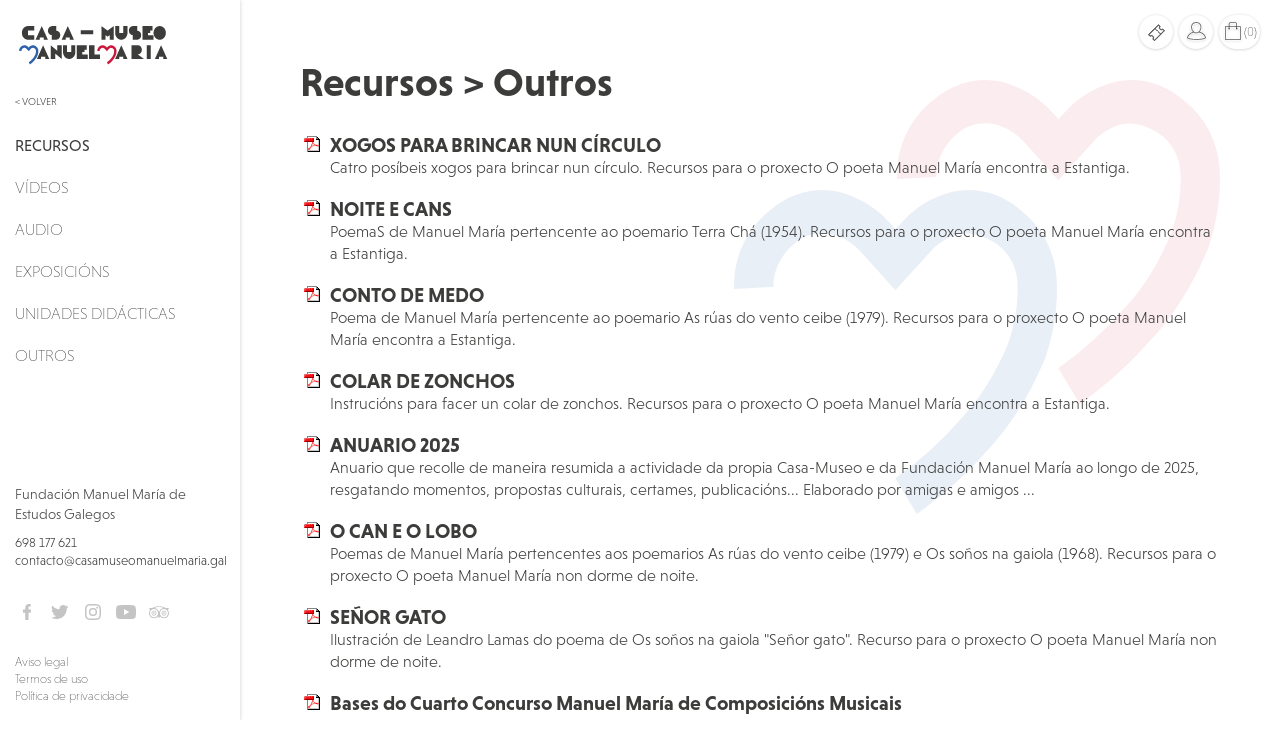

--- FILE ---
content_type: text/html;charset=UTF-8
request_url: https://www.casamuseomanuelmaria.gal/recursos/categoriarecurso/outros.htm;jsessionid=11315123CFDEE2ACC42EB8DA5E40B05B
body_size: 5803
content:
<!DOCTYPE html PUBLIC "-//W3C//DTD XHTML 1.0 Transitional//EN" "http://www.w3.org/TR/xhtml1/DTD/xhtml1-transitional.dtd">





	
<html xmlns="http://www.w3.org/1999/xhtml" lang="gl"><head><meta content="text/html; charset=utf-8" http-equiv="Content-Type"/><meta content="width=device-width,initial-scale=1" name="viewport"/>
















<title>Recursos &gt; Outros
		-
	Casa-Museo Manuel María</title><link media="all" type="text/css" href="https://maxcdn.bootstrapcdn.com/font-awesome/4.7.0/css/font-awesome.min.css" rel="StyleSheet"/><link media="all" type="text/css" href="https://stackpath.bootstrapcdn.com/bootstrap/3.4.0/css/bootstrap.min.css" rel="StyleSheet"/><link media="all" type="text/css" href="https://use.typekit.net/hni5jrg.css" rel="StyleSheet"/><link media="all" type="text/css" href="/view/css/dua/global.css;jsessionid=65701EFAB914CBA2517C5175B3E28670" rel="StyleSheet"/><script src="/view/js/jquery-1.11.1.min.js;jsessionid=65701EFAB914CBA2517C5175B3E28670" type="text/javascript"></script><script src="/view/js/dua/bootstrap.min.js;jsessionid=65701EFAB914CBA2517C5175B3E28670" type="text/javascript"></script><script src="/view/js/dua/ResizeSensor.min.js;jsessionid=65701EFAB914CBA2517C5175B3E28670" type="text/javascript"></script><script src="/view/js/dua/theia-sticky-sidebar.js;jsessionid=65701EFAB914CBA2517C5175B3E28670" type="text/javascript"></script><script src="/view/js/dua/global.js;jsessionid=65701EFAB914CBA2517C5175B3E28670" type="text/javascript"></script><script src="/view/js/dua/duaGallery.min.js;jsessionid=65701EFAB914CBA2517C5175B3E28670" type="text/javascript"></script><script src="/view/js/bootstrap.min.js;jsessionid=65701EFAB914CBA2517C5175B3E28670" type="text/javascript"></script><link media="all" type="text/css" href="/view/js/fancybox/jquery.fancybox-1.3.4.css;jsessionid=65701EFAB914CBA2517C5175B3E28670" rel="StyleSheet"/><script src="/view/js/fancybox/jquery.fancybox-1.3.4.pack.js;jsessionid=65701EFAB914CBA2517C5175B3E28670" type="text/javascript"></script><script src="/view/js/lodash.min.js;jsessionid=65701EFAB914CBA2517C5175B3E28670" type="text/javascript"></script><script type="text/template" id="engadidoTpl">
		<div id="tenda">
			<h2 class="section-tit2" style="border-bottom: 1px solid #dedede;">Produto engadido o carriño</h2>
			<div style="width: 520px; padding: 10px;">
				<div style="float:left; padding-right: 12px;">
					<img style="width: auto; height: 120px;" src="{{formato.producto.rutaPortada100Uri}}{{formato.producto.portada}}" alt="Capa "/>
				</div>
				<div style="float:left;">
					<div style="width: 350px; display: block;color: #252627; font-size: 14px;padding: 5px 0 2px 0;text-transform: uppercase">
						{{formato.producto.nome}}
					</div>
					<div style="width: 350px; display: block;color: #252627; font-size: 18px;padding: 5px 0 2px 0;">
						{{formato.prezoConFormato}} €
					</div>
				</div>
			</div>
			<div style="clear: both;"><!--  --></div>
			<div style="float: right; margin: 10px 0;">
				<span class="btn btn-black botonSecundario" onclick="$.fancybox.close()" style="margin-right: 5px; ">Continuar comprando</span>
				<a class="btn btn-corp botonSecundario" href="/tenda/carro/ver.htm;jsessionid=65701EFAB914CBA2517C5175B3E28670">Ir ao carriño</a>
			</div>	
		</div>
		</script><script type="text/template" id="engadidoPackTpl">
		<div id="tenda">
			<h2 class="destacado" style="border-bottom: 1px solid #dedede;">Paquete engadido o carriño</h2>
			<div style="width: 520px; padding: 10px;">
				<div style="float:left; padding-right: 12px;">
					<img style="width: auto; height: 120px;" src="{{pack.rutaPortada100Uri}}{{pack.portada}}" alt="Capa "/>
				</div>
				<div style="float:left;">
					<div style="width: 350px; display: block;color: #252627;font-size: 14px;padding: 5px 0 2px 0;text-transform: uppercase">
						{{pack.nome}}
					</div>
					<div style="width: 350px; display: block;color: #252627;font-size: 18px;padding: 5px 0 2px 0;">
						{{pack.prezoConFormato}} €
					</div>
				</div>
			</div>
			<div style="clear: both;"><!--  --></div>
			<div style="float: right; margin: 10px 0;">
				<span class="boton botonSecundario" onclick="$.fancybox.close()" style="margin-right: 5px; ">Continuar comprando</span>
				<a class="boton botonSecundario" href="/tenda/carro/ver.htm;jsessionid=65701EFAB914CBA2517C5175B3E28670">Ir ao carriño</a>
			</div>	
		</div>
		</script><script type="text/template" id="erroTpl"><div style="text-align: center; padding: 10px;"><p style="max-width: 300px; text-align: justify; margin-top: 20px;">{{erro}}</p></div></script><script type="text/javascript">
   	//<![CDATA[
		$(document).ready(function() {
	   	    _.templateSettings.interpolate = /{{([\s\S]+?)}}/g;
	   	 	
			$.ajax({url: "/rest/tenda/carro/tamano;jsessionid=65701EFAB914CBA2517C5175B3E28670"}).done(function(respuesta) {
				$("#numero-items").html(respuesta);

				if(respuesta > 0) {
					$(".carrino").addClass("ocupado");
				} 
			});
			
			$(".engadirCarro.formato").click(function() {
				var id = $(this).attr("value");

				$.ajax({
					url: "/rest/tenda/carro/engadir;jsessionid=65701EFAB914CBA2517C5175B3E28670",
					type: "POST",
					data: {"id": id}
				}).done(function(resposta) {
					var formato = resposta.valor;

					$("#numero-items").html(+$("#numero-items").html() + 1);
					$(".carrino").addClass("ocupado");

					if(!formato.producto.portada) {
						formato.producto.rutaPortada100Uri = "";
						formato.producto.portada = "/view/imaxes/tenda/portada.png;jsessionid=65701EFAB914CBA2517C5175B3E28670";
					} else {
						formato.producto.rutaPortada100Uri = "/;jsessionid=65701EFAB914CBA2517C5175B3E28670" + formato.producto.rutaPortada100Uri;
					}
					
					var engadidoTpl = _.template($("#engadidoTpl").html());
					$.fancybox(engadidoTpl({'formato': formato}));
				}).fail(function(resposta) {
					resposta = JSON.parse(resposta.responseText);
					
					var erroTpl = _.template($("#erroTpl").html());
					$.fancybox(erroTpl({'erro': resposta.erro}));
				});
			});
			
			$(".engadirCarro.pack").click(function() {
				var id = $(this).attr("value");
				
				$.ajax({
					url: "/rest/tenda/carro/engadir/pack;jsessionid=65701EFAB914CBA2517C5175B3E28670",
					type: "POST",
					data: {"id": id}
				}).done(function(resposta) {
					var pack = resposta.valor;

					$("#numero-items").html(+$("#numero-items").html() + 1);
					$(".carrino").addClass("ocupado");

					if(!pack.portada) {
						pack.rutaPortada100Uri = "";
						pack.portada = "/view/imaxes/tenda/portada.png;jsessionid=65701EFAB914CBA2517C5175B3E28670";
					}else {
						pack.rutaPortada100Uri = "/;jsessionid=65701EFAB914CBA2517C5175B3E28670" + pack.rutaPortada100Uri;
					}
					
					var engadidoPackTpl = _.template($("#engadidoPackTpl").html());
					$.fancybox(engadidoPackTpl({'pack': pack}));					
				}).fail(function(resposta) {
					resposta = JSON.parse(resposta.responseText);
					
					var erroTpl = _.template($("#erroTpl").html());
					$.fancybox(erroTpl({'erro': resposta.erro}));					
				});
			});
		});
	//]]>
	</script></head><body id="publica" class="publica"><div id="container"><header id="header"><div id="header-cont"><div><a title="" href="/principal.htm;jsessionid=65701EFAB914CBA2517C5175B3E28670" id="header-logo"><img alt="Casa-Museo Manuel María" src="/view/imaxes/dua/logo.svg;jsessionid=65701EFAB914CBA2517C5175B3E28670"/></a><div id="mainMenu"><a rel="nofollow" title="" href="javascript:mainMenuOff()">< Volver</a><div class="menu"><ul>














	
		
	
	
























	




<li class="" id="entradaMenu44">
	
		
		
			
			
				
					
						
						
							
							
																
					
				
								
			
				
								
			
				
								
			
				
								
			
			
				
					<a href="/estaticas/presentacion.htm;jsessionid=65701EFAB914CBA2517C5175B3E28670" title="Casa-Museo">Casa-Museo</a>
				
				
			
		
			
			
		<ul>
			
				














	
		
	
	
























	




<li class="" id="entradaMenu97">
	
		
			<a href="/estaticas/presentacion.htm;jsessionid=65701EFAB914CBA2517C5175B3E28670" title="Presentación">Presentación</a>
		
		
			
	
</li>
			
				














	
		
	
	
























	




<li class="" id="entradaMenu98">
	
		
			<a href="/estaticas/visitas.htm;jsessionid=65701EFAB914CBA2517C5175B3E28670" title="Visitas">Visitas</a>
		
		
			
	
</li>
			
				














	
		
	
	
























	




<li class="" id="entradaMenu99">
	
		
			<a href="/estaticas/fondos-documentais.htm;jsessionid=65701EFAB914CBA2517C5175B3E28670" title="Fondos documentais">Fondos documentais</a>
		
		
			
	
</li>
			
				














	
		
	
	
























	




<li class="" id="entradaMenu100">
	
		
			<a href="/estaticas/a-contorna.htm;jsessionid=65701EFAB914CBA2517C5175B3E28670" title="A Contorna">A Contorna</a>
		
		
			
	
</li>
			
		</ul>
	
</li>














	
		
	
	
























	




<li class="" id="entradaMenu10">
	
		
			<a href="/estaticas/a-fundacion.htm;jsessionid=65701EFAB914CBA2517C5175B3E28670" title="A Fundación">A Fundación</a>
		
		
			
	
</li>














	
		
	
	
























	




<li class="" id="entradaMenu11">
	
		
			<a href="/estaticas/manuel-maria.htm;jsessionid=65701EFAB914CBA2517C5175B3E28670" title="Manuel María">Manuel María</a>
		
		
			
			
		<ul>
			
				














	
		
	
	
























	




<li class="" id="entradaMenu41">
	
		
			<a href="/estaticas/3.htm;jsessionid=65701EFAB914CBA2517C5175B3E28670" title="Biografía">Biografía</a>
		
		
			
	
</li>
			
				














	
		
	
	
























	




<li class="" id="entradaMenu42">
	
		
			<a href="/obras/listarPorXenero.htm;jsessionid=65701EFAB914CBA2517C5175B3E28670?xenero=POESIA" title="Obra">Obra</a>
		
		
			
	
</li>
			
				














	
		
	
	
























	




<li class="" id="entradaMenu40">
	
		
			<a href="/fotobiografiaMM.htm;jsessionid=65701EFAB914CBA2517C5175B3E28670?albumId=3" title="Fotobiografía">Fotobiografía</a>
		
		
			
	
</li>
			
		</ul>
	
</li>














	
		
	
	
























	




<li class="" id="entradaMenu43">
	
		
			<a href="/publicacions/listar.htm;jsessionid=65701EFAB914CBA2517C5175B3E28670" title="Publicacións">Publicacións</a>
		
		
			
	
</li>














	
		
	
	
























	




<li class="" id="entradaMenu124">
	
		
			<a href="/tenda/principal.htm;jsessionid=65701EFAB914CBA2517C5175B3E28670" title="Tenda">Tenda</a>
		
		
			
			
		<ul>
			
				














	
		
	
	
























	




<li class="" id="entradaMenu125">
	
		
			<a href="/tenda/catalogo/publicacions/ver.htm;jsessionid=65701EFAB914CBA2517C5175B3E28670" title="Publicacións">Publicacións</a>
		
		
			
	
</li>
			
				














	
		
	
	
























	




<li class="" id="entradaMenu126">
	
		
			<a href="/tenda/catalogo/outros/ver.htm;jsessionid=65701EFAB914CBA2517C5175B3E28670" title="Outros produtos">Outros produtos</a>
		
		
			
	
</li>
			
		</ul>
	
</li>














	
		
	
	
























	




<li class="" id="entradaMenu38">
	
		
			<a href="/estaticas/18.htm;jsessionid=65701EFAB914CBA2517C5175B3E28670" title="Recursos">Recursos</a>
		
		
			
			
		<ul>
			
				














	
		
	
	
























	




<li class="" id="entradaMenu76">
	
		
			<a href="/recursos/videos.htm;jsessionid=65701EFAB914CBA2517C5175B3E28670" title="Vídeos">Vídeos</a>
		
		
			
	
</li>
			
				














	
		
	
	
























	




<li class="" id="entradaMenu95">
	
		
			<a href="/recursos/audios/musica.htm;jsessionid=65701EFAB914CBA2517C5175B3E28670" title="Audio">Audio</a>
		
		
			
	
</li>
			
				














	
		
	
	
























	




<li class="" id="entradaMenu50">
	
		
			<a href="/recursos/categoriarecurso/exposicions.htm;jsessionid=65701EFAB914CBA2517C5175B3E28670" title="Outros">Exposicións</a>
		
		
			
	
</li>
			
				














	
		
	
	
























	




<li class="" id="entradaMenu104">
	
		
			<a href="/recursos/categoriarecurso/unidades-didacticas.htm;jsessionid=65701EFAB914CBA2517C5175B3E28670" title="Unidades didácticas">Unidades didácticas</a>
		
		
			
	
</li>
			
				














	
		
	
	
























	
		
	




<li class="activa" id="entradaMenu111">
	
		
			<a href="/recursos/categoriarecurso/outros.htm;jsessionid=65701EFAB914CBA2517C5175B3E28670" title="Outros">Outros</a>
		
		
			
	
</li>
			
		</ul>
	
</li>














	
		
	
	
























	




<li class="" id="entradaMenu128">
	
		
			<a href="/estaticas/roteiros.htm;jsessionid=65701EFAB914CBA2517C5175B3E28670" title="Roteiros">Roteiros</a>
		
		
			
	
</li>














	
		
	
	
























	




<li class="" id="entradaMenu17">
	
		
			<a href="/noticias/listar.htm;jsessionid=65701EFAB914CBA2517C5175B3E28670" title="Noticias">Noticias</a>
		
		
			
	
</li>














	
		
	
	
























	




<li class="" id="entradaMenu15">
	
		
			<a href="/actividades/listar.htm;jsessionid=65701EFAB914CBA2517C5175B3E28670" title="Actividades">Actividades</a>
		
		
			
	
</li>














	
		
	
	
























	




<li class="" id="entradaMenu115">
	
		
			<a href="/actividades/listar.htm;jsessionid=65701EFAB914CBA2517C5175B3E28670?tipo=DIARIO" title="O Diario da Casa">O Diario da Casa</a>
		
		
			
	
</li>














	
		
	
	
























	




<li class="" id="entradaMenu21">
	
		
		
			
			
				
					
						
						
							
							
																
					
				
								
			
				
								
			
			
				
					<a href="/estaticas/amigos-as-da-casa-museo.htm;jsessionid=65701EFAB914CBA2517C5175B3E28670" title="Colaboración">Colaboración</a>
				
				
			
		
			
			
		<ul>
			
				














	
		
	
	
























	




<li class="" id="entradaMenu84">
	
		
			<a href="/estaticas/amigos-as-da-casa-museo.htm;jsessionid=65701EFAB914CBA2517C5175B3E28670" title="Amigos/as da Casa-Museo">Amigos/as da Casa-Museo</a>
		
		
			
	
</li>
			
				














	
		
	
	
























	




<li class="" id="entradaMenu85">
	
		
			<a href="/colabora/entidades.htm;jsessionid=65701EFAB914CBA2517C5175B3E28670" title="Entidades">Entidades</a>
		
		
			
	
</li>
			
		</ul>
	
</li></ul><div class="logos"></div></div></div></div><div id="header-contacto"><p>Fundación Manuel María de Estudos Galegos</p><p><a target="_blank" rel="nofollow" title="" href="mailto:+34698177621">698 177 621</a><br/><a target="_blank" rel="nofollow" title="" href="mailto:contacto@casamuseomanuelmaria.gal">contacto@casamuseomanuelmaria.gal</a></p><p><a target="_blank" href="https://es-es.facebook.com/fundacion.manuel.maria"><img src="/view/imaxes/dua/iconos/facebook.svg;jsessionid=65701EFAB914CBA2517C5175B3E28670" title="Facebook" alt="Facebook"/></a><a target="_blank" href="https://twitter.com/manuelmaria_com"><img src="/view/imaxes/dua/iconos/twitter.svg;jsessionid=65701EFAB914CBA2517C5175B3E28670" title="Twitter" alt="Twitter"/></a><a target="_blank" href="https://instagram.com/casamuseomanuelmaria/"><img src="/view/imaxes/dua/iconos/instagram.svg;jsessionid=65701EFAB914CBA2517C5175B3E28670" title="Instagram" alt="Instagram"/></a><a target="_blank" href="https://www.youtube.com/channel/UCmrZSHdh7BGJULYln2oBsmg"><img src="/view/imaxes/dua/iconos/youtube.svg;jsessionid=65701EFAB914CBA2517C5175B3E28670" title="You Tube" alt="You Tube"/></a><a target="_blank" href="http://www.tripadvisor.es/Attraction_Review-g1800652-d7184773-Reviews-Casa_Museo_Manuel_Maria-Outeiro_de_Rei_Lugo_Province_Galicia.html"><img src="/view/imaxes/dua/iconos/tripadvisor.svg;jsessionid=65701EFAB914CBA2517C5175B3E28670" title="Tripadvisor" alt="Tripadvisor"/></a></p><p><a title="" href="/estaticas/aviso-legal.htm;jsessionid=65701EFAB914CBA2517C5175B3E28670">Aviso legal</a><br/><a title="" href="/estaticas/termos-de-uso.htm;jsessionid=65701EFAB914CBA2517C5175B3E28670">Termos de uso</a><br/><a title="" href="/estaticas/politica-de-privacidade.htm;jsessionid=65701EFAB914CBA2517C5175B3E28670">Política de privacidade</a></p></div></div></header><div id="header-sm"><button onclick="toggleHeader()"><span class="fa fa-bars"/></button></div><div id="menuUsuario"><a href="/estaticas/visitas.htm;jsessionid=65701EFAB914CBA2517C5175B3E28670"><img style="width: 17px; height: 17px" src="/view/imaxes/dua/iconos/ticket.svg;jsessionid=65701EFAB914CBA2517C5175B3E28670"/></a><a href="/usuario/login.htm;jsessionid=65701EFAB914CBA2517C5175B3E28670"><img style="width: 27px; height: 26px" src="/view/imaxes/dua/iconos/user.svg;jsessionid=65701EFAB914CBA2517C5175B3E28670"/></a><a href="/tenda/carro/ver.htm;jsessionid=65701EFAB914CBA2517C5175B3E28670"><img style="width: 22px; height: 24px" src="/view/imaxes/dua/iconos/bag.svg;jsessionid=65701EFAB914CBA2517C5175B3E28670"/><span class="carrino">(<span id="numero-items"> </span>)</span></a></div><main><h1 class="section-tit1">Recursos &gt; Outros</h1>




























	






	



	









	<div class="numerosPaxina">
		<span>Páxinas:&nbsp;</span>
		
			
				<span class="paxinaActual">1</span>
				
			
		
			
				
				
					
					
					<span class="paxina"><a href="?paxina=2">2</a></span>
				
			
		
			
				
				
					
					
					<span class="paxina"><a href="?paxina=3">3</a></span>
				
			
		
	</div>



<div id="recursos"><div class="categoriaRecurso">
















<div class="infoRecurso"><div style="float:left;" class="imaxe"><a title="XOGOS PARA BRINCAR NUN CÍRCULO" href="/recursos/recurso/xogos-para-brincar-nun-circulo.htm;jsessionid=65701EFAB914CBA2517C5175B3E28670?paxina=1"><img alt="XOGOS PARA BRINCAR NUN CÍRCULO" src="/view/imaxes/recursos/iconos/icono-pdf.gif;jsessionid=65701EFAB914CBA2517C5175B3E28670"/></a></div><div class="datosRecurso"><div class="tituloRecurso"><h3 class="section-tit4"><a target="_blank" href="/upload/recursos/cat_3/72/xogos-para-brincar-nun-circulo.pdf;jsessionid=65701EFAB914CBA2517C5175B3E28670">XOGOS PARA BRINCAR NUN CÍRCULO</a></h3></div><div class="descricionRecurso">










	
	
		
			Catro pos&iacute;beis xogos para brincar nun c&iacute;rculo. Recursos para o proxecto&nbsp;O poeta Manuel Mar&iacute;a encontra a Estantiga.&nbsp;

		
		
	

</div></div></div>
















<div class="infoRecurso"><div style="float:left;" class="imaxe"><a title="NOITE E CANS" href="/recursos/recurso/noite-e-cans.htm;jsessionid=65701EFAB914CBA2517C5175B3E28670?paxina=1"><img alt="NOITE E CANS" src="/view/imaxes/recursos/iconos/icono-pdf.gif;jsessionid=65701EFAB914CBA2517C5175B3E28670"/></a></div><div class="datosRecurso"><div class="tituloRecurso"><h3 class="section-tit4"><a target="_blank" href="/upload/recursos/cat_3/71/noite-e-cans.pdf;jsessionid=65701EFAB914CBA2517C5175B3E28670">NOITE E CANS</a></h3></div><div class="descricionRecurso">










	
	
		
			PoemaS de Manuel Mar&iacute;a pertencente&nbsp;ao&nbsp;poemario Terra Ch&aacute;&nbsp;(1954). Recursos para o proxecto&nbsp;O poeta Manuel Mar&iacute;a encontra a Estantiga.&nbsp;

		
		
	

</div></div></div>
















<div class="infoRecurso"><div style="float:left;" class="imaxe"><a title="CONTO DE MEDO" href="/recursos/recurso/conto-de-medo.htm;jsessionid=65701EFAB914CBA2517C5175B3E28670?paxina=1"><img alt="CONTO DE MEDO" src="/view/imaxes/recursos/iconos/icono-pdf.gif;jsessionid=65701EFAB914CBA2517C5175B3E28670"/></a></div><div class="datosRecurso"><div class="tituloRecurso"><h3 class="section-tit4"><a target="_blank" href="/upload/recursos/cat_3/70/conto-de-medo.pdf;jsessionid=65701EFAB914CBA2517C5175B3E28670">CONTO DE MEDO</a></h3></div><div class="descricionRecurso">










	
	
		
			Poema&nbsp;de Manuel Mar&iacute;a pertencente&nbsp;ao&nbsp;poemario&nbsp;As r&uacute;as do vento ceibe&nbsp;(1979). Recursos para o proxecto&nbsp;O poeta Manuel Mar&iacute;a encontra a Estantiga.&nbsp;

		
		
	

</div></div></div>
















<div class="infoRecurso"><div style="float:left;" class="imaxe"><a title="COLAR DE ZONCHOS" href="/recursos/recurso/colar-de-zonchos.htm;jsessionid=65701EFAB914CBA2517C5175B3E28670?paxina=1"><img alt="COLAR DE ZONCHOS" src="/view/imaxes/recursos/iconos/icono-pdf.gif;jsessionid=65701EFAB914CBA2517C5175B3E28670"/></a></div><div class="datosRecurso"><div class="tituloRecurso"><h3 class="section-tit4"><a target="_blank" href="/upload/recursos/cat_3/69/zonchos.pdf;jsessionid=65701EFAB914CBA2517C5175B3E28670">COLAR DE ZONCHOS</a></h3></div><div class="descricionRecurso">










	
	
		
			Instruci&oacute;ns para facer un colar de zonchos. Recursos para o proxecto O poeta Manuel Mar&iacute;a encontra a Estantiga.

		
		
	

</div></div></div>
















<div class="infoRecurso"><div style="float:left;" class="imaxe"><a title="ANUARIO 2025" href="/recursos/recurso/anuario-2025.htm;jsessionid=65701EFAB914CBA2517C5175B3E28670?paxina=1"><img alt="ANUARIO 2025" src="/view/imaxes/recursos/iconos/icono-pdf.gif;jsessionid=65701EFAB914CBA2517C5175B3E28670"/></a></div><div class="datosRecurso"><div class="tituloRecurso"><h3 class="section-tit4"><a target="_blank" href="/upload/recursos/cat_3/68/anuario-2025-fundacion-manuel-maria-de-estudos-galegos.pdf;jsessionid=65701EFAB914CBA2517C5175B3E28670">ANUARIO 2025</a></h3></div><div class="descricionRecurso">










	
	
		
		
			
			
			
				
					Anuario
				
			
				
					que
				
			
				
					recolle
				
			
				
					de
				
			
				
					maneira
				
			
				
					resumida
				
			
				
					a&nbsp;actividade
				
			
				
					da
				
			
				
					propia
				
			
				
					Casa-Museo
				
			
				
					e
				
			
				
					da
				
			
				
					Fundaci&oacute;n
				
			
				
					Manuel
				
			
				
					Mar&iacute;a
				
			
				
					ao
				
			
				
					longo
				
			
				
					de&nbsp;2025,
				
			
				
					resgatando
				
			
				
					momentos,
				
			
				
					propostas
				
			
				
					culturais,
				
			
				
					certames,
				
			
				
					publicaci&oacute;ns...&nbsp;Elaborado
				
			
				
					por
				
			
				
					amigas
				
			
				
					e
				
			
				
					amigos
				
			
				
			
			
				
					...
				
					
			
		
	

</div></div></div>
















<div class="infoRecurso"><div style="float:left;" class="imaxe"><a title="O CAN E O LOBO" href="/recursos/recurso/o-can-e-o-lobo.htm;jsessionid=65701EFAB914CBA2517C5175B3E28670?paxina=1"><img alt="O CAN E O LOBO" src="/view/imaxes/recursos/iconos/icono-pdf.gif;jsessionid=65701EFAB914CBA2517C5175B3E28670"/></a></div><div class="datosRecurso"><div class="tituloRecurso"><h3 class="section-tit4"><a target="_blank" href="/upload/recursos/cat_3/65/poemas-o-can-e-o-lobo.pdf;jsessionid=65701EFAB914CBA2517C5175B3E28670">O CAN E O LOBO</a></h3></div><div class="descricionRecurso">










	
	
		
			Poemas de Manuel Mar&iacute;a pertencentes aos&nbsp;poemarios As r&uacute;as do vento ceibe (1979) e Os so&ntilde;os na gaiola (1968). Recursos para o proxecto O poeta Manuel Mar&iacute;a non dorme de noite.&nbsp;

		
		
	

</div></div></div>
















<div class="infoRecurso"><div style="float:left;" class="imaxe"><a title="SEÑOR GATO" href="/recursos/recurso/ilustracion-leandro-lamas-senor-gato.htm;jsessionid=65701EFAB914CBA2517C5175B3E28670?paxina=1"><img alt="SEÑOR GATO" src="/view/imaxes/recursos/iconos/icono-pdf.gif;jsessionid=65701EFAB914CBA2517C5175B3E28670"/></a></div><div class="datosRecurso"><div class="tituloRecurso"><h3 class="section-tit4"><a target="_blank" href="/upload/recursos/cat_3/64/senhor-gato.pdf;jsessionid=65701EFAB914CBA2517C5175B3E28670">SEÑOR GATO</a></h3></div><div class="descricionRecurso">










	
	
		
			Ilustraci&oacute;n de Leandro Lamas&nbsp;do poema de Os so&ntilde;os na gaiola &quot;Se&ntilde;or&nbsp;gato&quot;.
Recurso&nbsp;para o proxecto&nbsp;O poeta Manuel Mar&iacute;a non dorme de noite.

		
		
	

</div></div></div>
















<div class="infoRecurso"><div style="float:left;" class="imaxe"><a title="Bases do Cuarto Concurso Manuel María de Composicións Musicais" href="/recursos/recurso/bases-do-cuarto-concurso-manuel-maria-de-composicions-musicais.htm;jsessionid=65701EFAB914CBA2517C5175B3E28670?paxina=1"><img alt="Bases do Cuarto Concurso Manuel María de Composicións Musicais" src="/view/imaxes/recursos/iconos/icono-pdf.gif;jsessionid=65701EFAB914CBA2517C5175B3E28670"/></a></div><div class="datosRecurso"><div class="tituloRecurso"><h3 class="section-tit4"><a target="_blank" href="/upload/recursos/cat_3/63/bases-concursomusical25.pdf;jsessionid=65701EFAB914CBA2517C5175B3E28670">Bases do Cuarto Concurso Manuel María de Composicións Musicais</a></h3></div><div class="descricionRecurso">










</div></div></div>
















<div class="infoRecurso"><div style="float:left;" class="imaxe"><a title="ANUARIO 2024" href="/recursos/recurso/anuario-2024.htm;jsessionid=65701EFAB914CBA2517C5175B3E28670?paxina=1"><img alt="ANUARIO 2024" src="/view/imaxes/recursos/iconos/icono-pdf.gif;jsessionid=65701EFAB914CBA2517C5175B3E28670"/></a></div><div class="datosRecurso"><div class="tituloRecurso"><h3 class="section-tit4"><a target="_blank" href="/upload/recursos/cat_3/62/anuario2024-fundacion-manuel_maria.pdf;jsessionid=65701EFAB914CBA2517C5175B3E28670">ANUARIO 2024</a></h3></div><div class="descricionRecurso">










	
	
		
		
			
			
			
				
					Anuario
				
			
				
					que
				
			
				
					recolle
				
			
				
					de
				
			
				
					maneira
				
			
				
					resumida
				
			
				
					a&nbsp;actividade
				
			
				
					da
				
			
				
					propia
				
			
				
					Casa-Museo
				
			
				
					e
				
			
				
					da
				
			
				
					Fundaci&oacute;n
				
			
				
					Manuel
				
			
				
					Mar&iacute;a
				
			
				
					ao
				
			
				
					longo
				
			
				
					de&nbsp;2024,
				
			
				
					rescatando
				
			
				
					momentos,
				
			
				
					propostas
				
			
				
					culturais,
				
			
				
					certames,
				
			
				
					publicaci&oacute;ns...&nbsp;Elaborado
				
			
				
					por
				
			
				
					amigas
				
			
				
					e
				
			
				
					amigos
				
			
				
			
			
				
					...
				
					
			
		
	

</div></div></div>
















<div class="infoRecurso"><div style="float:left;" class="imaxe"><a title="CANTOS POPULARES GALEGOS" href="/recursos/recurso/cantos-populares-galegos.htm;jsessionid=65701EFAB914CBA2517C5175B3E28670?paxina=1"><img alt="CANTOS POPULARES GALEGOS" src="/view/imaxes/recursos/iconos/icono-pdf.gif;jsessionid=65701EFAB914CBA2517C5175B3E28670"/></a></div><div class="datosRecurso"><div class="tituloRecurso"><h3 class="section-tit4"><a target="_blank" href="/upload/recursos/cat_3/59/cantos.pdf;jsessionid=65701EFAB914CBA2517C5175B3E28670">CANTOS POPULARES GALEGOS</a></h3></div><div class="descricionRecurso">










	
	
		
			Tres cantos populares galegos (Catro vellos mari&ntilde;eiros, Troula do rodoballo e O carro) para cantar en festas, romar&iacute;as... Recursos para o proxecto O poeta Manuel Mar&iacute;a &eacute; fogueteiro.&nbsp;

		
		
	

</div></div></div>
















<div class="infoRecurso"><div style="float:left;" class="imaxe"><a title="BANDEIROLA" href="/recursos/recurso/bandeirola.htm;jsessionid=65701EFAB914CBA2517C5175B3E28670?paxina=1"><img alt="BANDEIROLA" src="/view/imaxes/recursos/iconos/icono-pdf.gif;jsessionid=65701EFAB914CBA2517C5175B3E28670"/></a></div><div class="datosRecurso"><div class="tituloRecurso"><h3 class="section-tit4"><a target="_blank" href="/upload/recursos/cat_3/58/bandeirola-para-enfeitar.pdf;jsessionid=65701EFAB914CBA2517C5175B3E28670">BANDEIROLA</a></h3></div><div class="descricionRecurso">










	
	
		
			Amostra dunha bandeira galega para recortar e pintar&nbsp;e poder enfeitar un espazo de festa con bandeirolas ou bandeiri&ntilde;as de papel. Recurso para o proxecto O poeta Manuel Mar&iacute;a &eacute; fogueteiro.&nbsp;

		
		
	

</div></div></div>
















<div class="infoRecurso"><div style="float:left;" class="imaxe"><a title="O FOGUETE E A FESTA DO PATRÓN" href="/recursos/recurso/o-foguete-e-a-festa-do-patron.htm;jsessionid=65701EFAB914CBA2517C5175B3E28670?paxina=1"><img alt="O FOGUETE E A FESTA DO PATRÓN" src="/view/imaxes/recursos/iconos/icono-pdf.gif;jsessionid=65701EFAB914CBA2517C5175B3E28670"/></a></div><div class="datosRecurso"><div class="tituloRecurso"><h3 class="section-tit4"><a target="_blank" href="/upload/recursos/cat_3/57/o-foguete-e-a-festa-do-patron.pdf;jsessionid=65701EFAB914CBA2517C5175B3E28670">O FOGUETE E A FESTA DO PATRÓN</a></h3></div><div class="descricionRecurso">










	
	
		
			Poemas de Manuel Mar&iacute;a pertencentes ao seu poemario Os so&ntilde;os na gaiola (1968). Recursos para o proxecto O poeta Manuel Mar&iacute;a &eacute; fogueteiro.

		
		
	

</div></div></div>
















<div class="infoRecurso"><div style="float:left;" class="imaxe"><a title="IMAXES DE CIDADES ONDE MOROU MANUEL MARÍA" href="/recursos/recurso/imaxes-de-cidades-onde-morou-manuel-maria.htm;jsessionid=65701EFAB914CBA2517C5175B3E28670?paxina=1"><img alt="IMAXES DE CIDADES ONDE MOROU MANUEL MARÍA" src="/view/imaxes/recursos/iconos/icono-pdf.gif;jsessionid=65701EFAB914CBA2517C5175B3E28670"/></a></div><div class="datosRecurso"><div class="tituloRecurso"><h3 class="section-tit4"><a target="_blank" href="/upload/recursos/cat_3/54/monforte,-a-corunha-e-lugo.pdf;jsessionid=65701EFAB914CBA2517C5175B3E28670">IMAXES DE CIDADES ONDE MOROU MANUEL MARÍA</a></h3></div><div class="descricionRecurso">










	
	
		
			Fotos de Lugo, Monforte de Lemos e A Coru&ntilde;a. Cidades en que morou Manuel Mar&iacute;a.
Recursos para o proxecto&nbsp;O poeta Manuel Mar&iacute;a muda de casa.

&nbsp;

		
		
	

</div></div></div>
















<div class="infoRecurso"><div style="float:left;" class="imaxe"><a title="O SEMÁFORO E O AUTOBÚS" href="/recursos/recurso/o-semaforo-e-o-autobus.htm;jsessionid=65701EFAB914CBA2517C5175B3E28670?paxina=1"><img alt="O SEMÁFORO E O AUTOBÚS" src="/view/imaxes/recursos/iconos/icono-pdf.gif;jsessionid=65701EFAB914CBA2517C5175B3E28670"/></a></div><div class="datosRecurso"><div class="tituloRecurso"><h3 class="section-tit4"><a target="_blank" href="/upload/recursos/cat_3/53/o-semaforo-e-o-autobus.pdf;jsessionid=65701EFAB914CBA2517C5175B3E28670">O SEMÁFORO E O AUTOBÚS</a></h3></div><div class="descricionRecurso">










	
	
		
			Poemas de Manuel Mar&iacute;a: O&nbsp;sem&aacute;foro e O&nbsp;autob&uacute;s. Ambos do seu poemario As r&uacute;as do vento ceibe&nbsp;(1979). Recursos para o proxecto&nbsp;O poeta Manuel Mar&iacute;a muda de casa.

&nbsp;

		
		
	

</div></div></div>
















<div class="infoRecurso"><div style="float:left;" class="imaxe"><a title="MANUEL MARÍA NA CIDADE" href="/recursos/recurso/manuel-maria-na-cidade.htm;jsessionid=65701EFAB914CBA2517C5175B3E28670?paxina=1"><img alt="MANUEL MARÍA NA CIDADE" src="/view/imaxes/recursos/iconos/icono-pdf.gif;jsessionid=65701EFAB914CBA2517C5175B3E28670"/></a></div><div class="datosRecurso"><div class="tituloRecurso"><h3 class="section-tit4"><a target="_blank" href="/upload/recursos/cat_3/52/cidade.pdf;jsessionid=65701EFAB914CBA2517C5175B3E28670">MANUEL MARÍA NA CIDADE</a></h3></div><div class="descricionRecurso">










	
	
		
		
			
			
			
				
					Ilustraci&oacute;n
				
			
				
					de
				
			
				
					Xaqu&iacute;n
				
			
				
					Mar&iacute;n
				
			
				
					pertencente
				
			
				
					&aacute;
				
			
				
					edici&oacute;n
				
			
				
					do
				
			
				
					poemario
				
			
				
					As
				
			
				
					r&uacute;as
				
			
				
					do
				
			
				
					vento
				
			
				
					ceibe&nbsp;realizado
				
			
				
					pola
				
			
				
					Fundaci&oacute;n
				
			
				
					Manuel
				
			
				
					Mar&iacute;a
				
			
				
					de
				
			
				
					Estudos
				
			
				
					Galegos
				
			
				
					en
				
			
				
					2015.
Recursos
				
			
				
					para
				
			
				
					o
				
			
				
					proxecto&nbsp;O
				
			
				
					poeta
				
			
				
			
			
				
					...
				
					
			
		
	

</div></div></div>
















<div class="infoRecurso"><div style="float:left;" class="imaxe"><a title="Bases da terceira edición do Concurso Manuel María de Composicións Musicais" href="/recursos/recurso/bases.htm;jsessionid=65701EFAB914CBA2517C5175B3E28670?paxina=1"><img alt="Bases da terceira edición do Concurso Manuel María de Composicións Musicais" src="/view/imaxes/recursos/iconos/icono-pdf.gif;jsessionid=65701EFAB914CBA2517C5175B3E28670"/></a></div><div class="datosRecurso"><div class="tituloRecurso"><h3 class="section-tit4"><a target="_blank" href="/upload/recursos/cat_3/51/bases-e-anexo.pdf;jsessionid=65701EFAB914CBA2517C5175B3E28670">Bases da terceira edición do Concurso Manuel María de Composicións Musicais</a></h3></div><div class="descricionRecurso">










</div></div></div></div></div>


	









	<div class="numerosPaxina">
		<span>Páxinas:&nbsp;</span>
		
			
				<span class="paxinaActual">1</span>
				
			
		
			
				
				
					
					
					<span class="paxina"><a href="?paxina=2">2</a></span>
				
			
		
			
				
				
					
					
					<span class="paxina"><a href="?paxina=3">3</a></span>
				
			
		
	</div>

<footer><div id="footer-logos"><a target="_blank" rel="nofollow" title="" href=""><img alt="" srcset="/view/imaxes/dua/logos/footer1@2x.png 2x, /view/imaxes/dua/logos/footer1@3x.png 3x" src="/view/imaxes/dua/logos/footer1.png"/></a><a target="_blank" rel="nofollow" title="" href=""><img alt="" srcset="/view/imaxes/dua/logos/footer2@2x.png 2x, /view/imaxes/dua/logos/footer2@3x.png 3x" src="/view/imaxes/dua/logos/footer2.png"/></a><a target="_blank" rel="nofollow" title="" href=""><img alt="" srcset="/view/imaxes/dua/logos/footer3@2x.png 2x, /view/imaxes/dua/logos/footer3@3x.png 3x" src="/view/imaxes/dua/logos/footer3.png"/></a><a target="_blank" rel="nofollow" title="" href=""><img alt="" srcset="/view/imaxes/dua/logos/footer4@2x.png 2x, /view/imaxes/dua/logos/footer4@3x.png 3x" src="/view/imaxes/dua/logos/footer4.png"/></a><a target="_blank" rel="nofollow" title="" href=""><img alt="" srcset="/view/imaxes/dua/logos/footer5@2x.png 2x, /view/imaxes/dua/logos/footer5@3x.png 3x" src="/view/imaxes/dua/logos/footer5.png"/></a><a target="_blank" rel="nofollow" title="" href=""><img alt="" srcset="/view/imaxes/dua/logos/footer6@2x.png 2x, /view/imaxes/dua/logos/footer6@3x.png 3x" src="/view/imaxes/dua/logos/footer6.png"/></a><a target="_blank" rel="nofollow" title="" href=""><img alt="" srcset="/view/imaxes/dua/logos/footer7@2x.png 2x, /view/imaxes/dua/logos/footer7@3x.png 3x" src="/view/imaxes/dua/logos/footer7.png"/></a><a target="_blank" rel="nofollow" title="" href=""><img alt="" srcset="/view/imaxes/dua/logos/footer8@2x.png 2x, /view/imaxes/dua/logos/footer8@3x.png 3x" src="/view/imaxes/dua/logos/footer8.png"/></a><a target="_blank" rel="nofollow" title="" href=""><img alt="" srcset="/view/imaxes/dua/logos/footer9@2x.png 2x, /view/imaxes/dua/logos/footer9@3x.png 3x" src="/view/imaxes/dua/logos/footer9.png"/></a><a target="_blank" rel="nofollow" title="" href=""><img alt="" srcset="/view/imaxes/dua/logos/footer10@2x.png 2x, /view/imaxes/dua/logos/footer10@3x.png 3x" src="/view/imaxes/dua/logos/footer10.png"/></a><a target="_blank" rel="nofollow" title="" href=""><img alt="" srcset="/view/imaxes/dua/logos/footer11@2x.png 2x, /view/imaxes/dua/logos/footer11@3x.png 3x" src="/view/imaxes/dua/logos/footer11.png"/></a></div><div id="footer-copy"><img alt="" srcset="/view/imaxes/dua/logos/footer-copy@2x.png 2x, /view/imaxes/dua/logos/footer-copy@3x.png 3x" src="/view/imaxes/dua/logos/footer-copy.png"/></div></footer></main></div></body></html>

--- FILE ---
content_type: image/svg+xml
request_url: https://www.casamuseomanuelmaria.gal/view/imaxes/dua/iconos/bag.svg;jsessionid=65701EFAB914CBA2517C5175B3E28670
body_size: 1913
content:
<svg xmlns="http://www.w3.org/2000/svg" width="22" height="24" viewBox="0 0 22 24">
    <defs>
        <filter id="a" width="127.9%" height="127.9%" x="-14%" y="-12.5%" filterUnits="objectBoundingBox">
            <feOffset dy=".5" in="SourceAlpha" result="shadowOffsetOuter1"/>
            <feGaussianBlur in="shadowOffsetOuter1" result="shadowBlurOuter1" stdDeviation="1.5"/>
            <feColorMatrix in="shadowBlurOuter1" result="shadowMatrixOuter1" values="0 0 0 0 0 0 0 0 0 0 0 0 0 0 0 0 0 0 0.2 0"/>
            <feMerge>
                <feMergeNode in="shadowMatrixOuter1"/>
                <feMergeNode in="SourceGraphic"/>
            </feMerge>
        </filter>
    </defs>
    <path fill="#3C3C3B" fill-rule="nonzero" stroke="#FFF" stroke-width=".15" d="M11.341 4.079l-.075.075H4.485l-.075-.07-.004-.049a1.48 1.48 0 0 1-.006-.094v-.022l-.001-.252V2.253C4.402 1.4 4.974.803 5.81.796 6.985.786 8.087.786 9.931.795c.785.003 1.373.558 1.405 1.32.015.376.016.673.01 1.357-.004.3-.005.437-.005.607zm3.642 12.992l-.075.075H.865L.79 17.07V4.96l.075-.076h2.753l.075.075c0 .115 0 .115.002.229a9.9 9.9 0 0 1-.008.634c-.003.027-.003.027-.01.051a.395.395 0 0 1-.104.142l-.04.04c-.246.249-.311.532-.194.846.12.323.349.5.684.521.335.022.583-.12.748-.424.18-.328.083-.75-.228-1.017a.428.428 0 0 1-.139-.276 7.07 7.07 0 0 1-.007-.533l.002-.21.075-.076h6.799l.075.075v.212c.002.29.001.42-.003.582l-.002.075c-.004.027-.004.027-.012.049a.292.292 0 0 1-.092.103l-.038.032a.795.795 0 0 0-.23.899c.118.322.4.52.739.516a.78.78 0 0 0 .725-.513.812.812 0 0 0-.246-.916.408.408 0 0 1-.13-.263 8.882 8.882 0 0 1-.006-.561l.001-.217.075-.075h2.779l.075.075v12.11zM12.129 4.159l-.075-.075v-.508c.001-.66 0-.946-.002-1.306a3.198 3.198 0 0 0-.035-.454C11.87.844 11.001.082 10.031.079 8.315.073 6.991.074 5.706.083a1.966 1.966 0 0 0-.642.12c-.827.299-1.358 1.062-1.368 1.963-.004.318-.004.59-.003 1.135v.783l-.074.075H.567c-.385 0-.492.107-.492.493v12.735c0 .38.115.495.496.495h14.624c.4 0 .516-.117.516-.519V4.666c0-.39-.116-.507-.504-.507h-3.078z" filter="url(#a)" transform="translate(3 2)"/>
</svg>


--- FILE ---
content_type: image/svg+xml
request_url: https://www.casamuseomanuelmaria.gal/view/imaxes/dua/iconos/isotipo.svg
body_size: 2569
content:
<svg xmlns="http://www.w3.org/2000/svg" width="486" height="434" viewBox="0 0 486 434">
    <g fill="none" fill-rule="evenodd" opacity=".1">
        <path fill="#CC173A" fill-opacity=".8" d="M486 97.726c0-.286-.047-.573-.023-.883-.024-.406.023-.884.023-1.266h-.07c0-30.087-12.972-57.141-35.744-74.93l.023-.049c-.396-.382-.84-.668-1.306-1.026-.07-.024-.14-.144-.187-.168C425.338-.82 393.21-5.716 366.005 7.035l-8.283 3.773-10.336 6.519-8.796 6.949-8.61 8.93.024.048-5.506 5.97-3.5-3.892v-.024l-.187-.215-1.47-1.576-.046.024-7-7.522-9.239-7.57-9.356-6.28-10.523-5.014V7.13C256.02-5.74 223.775-.892 200.35 19.285h-.047c-.163.12-.303.31-.536.43-.304.334-.7.573-1.05.883v.024c-23.192 17.885-37.121 48.402-35.605 78.465l19.74-1.122v.024-.024l19.714-1.17c-.886-15.95 8.796-34.242 21.489-43.602 12.039-10.865 31.218-12.608 45.357-6.065l5.063 2.292 5.833 3.82 5.46 4.442 5.692 5.922 32.898 36.653 33.69-37.06 5.18-5.635 5.413-4.322 5.833-3.82 7.303-3.32c13.603-6.327 34.041-.334 46.36 9.839 12.18 10.029 18.759 24.38 18.456 40.856.443 18.578-2.917 38.803-9.59 56.998-12.085 29.06-27.041 53.106-45.566 73.355v-.047c-19.25 22.374-43.047 44.342-67.172 61.129l10.755 17.861-.046.024.046-.024L345.73 324c26.551-18.601 50.77-40.498 72.095-65.14.046-.025.07-.096.116-.12.14-.167.304-.335.444-.478 22.235-23.926 40.877-54.586 55.156-88.566l.163.048c.14-.454.21-.955.443-1.433.047-.143.094-.262.164-.405l-.07-.024c7.91-22.398 12.016-47.065 11.712-70.156H486z"/>
        <path fill="#2F62AB" d="M323 207.726c0-.286-.047-.573-.023-.883-.024-.406.023-.884.023-1.266h-.07c0-30.087-12.972-57.141-35.744-74.93l.023-.049c-.396-.382-.84-.668-1.306-1.026-.07-.024-.14-.144-.187-.168-23.378-20.225-55.506-25.12-82.711-12.369l-8.283 3.773-10.336 6.519-8.796 6.949-8.61 8.93.024.048-5.506 5.97-3.5-3.892v-.024l-.187-.215-1.47-1.576-.046.024-7-7.522-9.239-7.57-9.356-6.28-10.523-5.014v-.024c-27.158-12.87-59.402-8.023-82.827 12.154h-.047c-.163.12-.303.31-.536.43-.304.334-.7.573-1.05.883v.024C12.525 148.507-1.404 179.024.112 209.087l19.74-1.122v.024-.024l19.714-1.17c-.886-15.95 8.796-34.242 21.489-43.602 12.039-10.865 31.218-12.608 45.357-6.065l5.063 2.292 5.833 3.82 5.46 4.442 5.692 5.922 32.898 36.653 33.69-37.06 5.18-5.635 5.413-4.322 5.833-3.82 7.303-3.32c13.603-6.327 34.041-.334 46.36 9.839 12.18 10.029 18.759 24.38 18.456 40.856.443 18.578-2.917 38.803-9.59 56.998-12.085 29.06-27.041 53.106-45.566 73.355v-.047c-19.25 22.374-43.047 44.342-67.172 61.129l10.755 17.861-.046.024.046-.024L182.73 434c26.551-18.601 50.77-40.498 72.095-65.14.046-.025.07-.096.116-.12.14-.167.304-.335.444-.478 22.235-23.926 40.877-54.586 55.156-88.566l.163.048c.14-.454.21-.955.443-1.433.047-.143.094-.262.164-.405l-.07-.024c7.91-22.398 12.016-47.065 11.712-70.156H323z"/>
    </g>
</svg>


--- FILE ---
content_type: application/javascript
request_url: https://www.casamuseomanuelmaria.gal/view/js/dua/global.js;jsessionid=65701EFAB914CBA2517C5175B3E28670
body_size: 1155
content:
$(document).ready(function() {
    inicializarMenu();
});

function inicializarMenu() {
    if ($('#mainMenu .activa').length) {
        $('#mainMenu .menu > ul > li').each(function(){
            if (($(this).hasClass('activa') && $(this).find('ul').length) || $(this).find('.activa').length) {
                mainMenu($(this).attr('id'));
            }
        });
    }
    
    $('#header, main').theiaStickySidebar({minWidth: 992});
}

// mainMenu
function mainMenu(idElem) {
    $('#mainMenu > a').css({visibility: 'visible'});
    $('#mainMenu .menu > ul > li').each(function(){
        if ($(this).attr('id') === idElem) {
            $(this).addClass('mainMenu-elem-on');
        } else {
            $(this).addClass('mainMenu-elem-off');
        }
    });
}
function mainMenuOff() {
    $('#mainMenu > a').css({visibility: 'hidden'});
    $('.mainMenu-elem-on').removeClass('mainMenu-elem-on');
    $('.mainMenu-elem-off').removeClass('mainMenu-elem-off');
}

function toggleHeader() {
    $('#header').toggleClass('header-on');
}

function togglePlay(id) {
    var audio = document.getElementById(id);
    if ($(audio).hasClass('played')) {
        document.getElementById(id).pause();
    } else {
        document.getElementById(id).play();
    }
    $(audio).toggleClass('played');
};

--- FILE ---
content_type: application/javascript
request_url: https://www.casamuseomanuelmaria.gal/view/js/fancybox/jquery.fancybox-1.3.4.pack.js;jsessionid=65701EFAB914CBA2517C5175B3E28670
body_size: 6757
content:
/*
 * FancyBox - jQuery Plugin
 * Simple and fancy lightbox alternative
 *
 * Examples and documentation at: http://fancybox.net
 * 
 * Copyright (c) 2008 - 2010 Janis Skarnelis
 * That said, it is hardly a one-person project. Many people have submitted bugs, code, and offered their advice freely. Their support is greatly appreciated.
 * 
 * Version: 1.3.4 (11/11/2010)
 * Requires: jQuery v1.3+
 *
 * Dual licensed under the MIT and GPL licenses:
 *   http://www.opensource.org/licenses/mit-license.php
 *   http://www.gnu.org/licenses/gpl.html
 */
;
(function(b) {
    var m, t, u, f, D, j, E, n, z, A, q = 0,
        e = {},
        o = [],
        p = 0,
        d = {},
        l = [],
        G = null,
        v = new Image,
        J = /\.(jpg|gif|png|bmp|jpeg)(.*)?$/i,
        W = /[^\.]\.(swf)\s*$/i,
        K, L = 1,
        y = 0,
        s = "",
        r, i, h = false,
        B = b.extend(b("<div/>")[0], {
            prop: 0
        }),
        M = navigator.userAgent.match(/msie [6]/i) && !window.XMLHttpRequest,
        N = function() {
            t.hide();
            v.onerror = v.onload = null;
            G && G.abort();
            m.empty()
        },
        O = function() {
            if (false === e.onError(o, q, e)) {
                t.hide();
                h = false
            } else {
                e.titleShow = false;
                e.width = "auto";
                e.height = "auto";
                m.html('<p id="fancybox-error">The requested content cannot be loaded.<br />Please try again later.</p>');
                F()
            }
        },
        I = function() {
            var a = o[q],
                c, g, k, C, P, w;
            N();
            e = b.extend({}, b.fn.fancybox.defaults, typeof b(a).data("fancybox") == "undefined" ? e : b(a).data("fancybox"));
            w = e.onStart(o, q, e);
            if (w === false) h = false;
            else {
                if (typeof w == "object") e = b.extend(e, w);
                k = e.title || (a.nodeName ? b(a).attr("title") : a.title) || "";
                if (a.nodeName && !e.orig) e.orig = b(a).children("img:first").length ? b(a).children("img:first") : b(a);
                if (k === "" && e.orig && e.titleFromAlt) k = e.orig.attr("alt");
                c = e.href || (a.nodeName ? b(a).attr("href") : a.href) || null;
                if (/^(?:javascript)/i.test(c) ||
                    c == "#") c = null;
                if (e.type) {
                    g = e.type;
                    if (!c) c = e.content
                } else if (e.content) g = "html";
                else if (c) g = c.match(J) ? "image" : c.match(W) ? "swf" : b(a).hasClass("iframe") ? "iframe" : c.indexOf("#") === 0 ? "inline" : "ajax";
                if (g) {
                    if (g == "inline") {
                        a = c.substr(c.indexOf("#"));
                        g = b(a).length > 0 ? "inline" : "ajax"
                    }
                    e.type = g;
                    e.href = c;
                    e.title = k;
                    if (e.autoDimensions)
                        if (e.type == "html" || e.type == "inline" || e.type == "ajax") {
                            e.width = "auto";
                            e.height = "auto"
                        } else e.autoDimensions = false;
                    if (e.modal) {
                        e.overlayShow = true;
                        e.hideOnOverlayClick = false;
                        e.hideOnContentClick =
                            false;
                        e.enableEscapeButton = false;
                        e.showCloseButton = false
                    }
                    e.padding = parseInt(e.padding, 10);
                    e.margin = parseInt(e.margin, 10);
                    m.css("padding", e.padding + e.margin);
                    b(".fancybox-inline-tmp").unbind("fancybox-cancel").bind("fancybox-change", function() {
                        b(this).replaceWith(j.children())
                    });
                    switch (g) {
                        case "html":
                            m.html(e.content);
                            F();
                            break;
                        case "inline":
                            if (b(a).parent().is("#fancybox-content") === true) {
                                h = false;
                                break
                            }
                            b('<div class="fancybox-inline-tmp" />').hide().insertBefore(b(a)).bind("fancybox-cleanup", function() {
                                b(this).replaceWith(j.children())
                            }).bind("fancybox-cancel",
                                function() {
                                    b(this).replaceWith(m.children())
                                });
                            b(a).appendTo(m);
                            F();
                            break;
                        case "image":
                            h = false;
                            b.fancybox.showActivity();
                            v = new Image;
                            v.onerror = function() {
                                O()
                            };
                            v.onload = function() {
                                h = true;
                                v.onerror = v.onload = null;
                                e.width = v.width;
                                e.height = v.height;
                                b("<img />").attr({
                                    id: "fancybox-img",
                                    src: v.src,
                                    alt: e.title
                                }).appendTo(m);
                                Q()
                            };
                            v.src = c;
                            break;
                        case "swf":
                            e.scrolling = "no";
                            C = '<object classid="clsid:D27CDB6E-AE6D-11cf-96B8-444553540000" width="' + e.width + '" height="' + e.height + '"><param name="movie" value="' + c +
                                '"></param>';
                            P = "";
                            b.each(e.swf, function(x, H) {
                                C += '<param name="' + x + '" value="' + H + '"></param>';
                                P += " " + x + '="' + H + '"'
                            });
                            C += '<embed src="' + c + '" type="application/x-shockwave-flash" width="' + e.width + '" height="' + e.height + '"' + P + "></embed></object>";
                            m.html(C);
                            F();
                            break;
                        case "ajax":
                            h = false;
                            b.fancybox.showActivity();
                            e.ajax.win = e.ajax.success;
                            G = b.ajax(b.extend({}, e.ajax, {
                                url: c,
                                data: e.ajax.data || {},
                                error: function(x) {
                                    x.status > 0 && O()
                                },
                                success: function(x, H, R) {
                                    if ((typeof R == "object" ? R : G).status == 200) {
                                        if (typeof e.ajax.win ==
                                            "function") {
                                            w = e.ajax.win(c, x, H, R);
                                            if (w === false) {
                                                t.hide();
                                                return
                                            } else if (typeof w == "string" || typeof w == "object") x = w
                                        }
                                        m.html(x);
                                        F()
                                    }
                                }
                            }));
                            break;
                        case "iframe":
                            Q()
                    }
                } else O()
            }
        },
        F = function() {
            var a = e.width,
                c = e.height;
            a = a.toString().indexOf("%") > -1 ? parseInt((b(window).width() - e.margin * 2) * parseFloat(a) / 100, 10) + "px" : a == "auto" ? "auto" : a + "px";
            c = c.toString().indexOf("%") > -1 ? parseInt((b(window).height() - e.margin * 2) * parseFloat(c) / 100, 10) + "px" : c == "auto" ? "auto" : c + "px";
            m.wrapInner('<div style="width:' + a + ";height:" + c +
                ";overflow: " + (e.scrolling == "auto" ? "auto" : e.scrolling == "yes" ? "scroll" : "hidden") + ';position:relative;"></div>');
            e.width = m.width();
            e.height = m.height();
            Q()
        },
        Q = function() {
            var a, c;
            t.hide();
            if (f.is(":visible") && false === d.onCleanup(l, p, d)) {
                b.event.trigger("fancybox-cancel");
                h = false
            } else {
                h = true;
                b(j.add(u)).unbind();
                b(window).unbind("resize.fb scroll.fb");
                b(document).unbind("keydown.fb");
                f.is(":visible") && d.titlePosition !== "outside" && f.css("height", f.height());
                l = o;
                p = q;
                d = e;
                if (d.overlayShow) {
                    u.css({
                        "background-color": d.overlayColor,
                        opacity: d.overlayOpacity,
                        cursor: d.hideOnOverlayClick ? "pointer" : "auto",
                        height: b(document).height()
                    });
                    if (!u.is(":visible")) {
                        M && b("select:not(#fancybox-tmp select)").filter(function() {
                            return this.style.visibility !== "hidden"
                        }).css({
                            visibility: "hidden"
                        }).one("fancybox-cleanup", function() {
                            this.style.visibility = "inherit"
                        });
                        u.show()
                    }
                } else u.hide();
                i = X();
                s = d.title || "";
                y = 0;
                n.empty().removeAttr("style").removeClass();
                if (d.titleShow !== false) {
                    if (b.isFunction(d.titleFormat)) a = d.titleFormat(s, l, p, d);
                    else a = s && s.length ?
                        d.titlePosition == "float" ? '<table id="fancybox-title-float-wrap" cellpadding="0" cellspacing="0"><tr><td id="fancybox-title-float-left"></td><td id="fancybox-title-float-main">' + s + '</td><td id="fancybox-title-float-right"></td></tr></table>' : '<div id="fancybox-title-' + d.titlePosition + '">' + s + "</div>" : false;
                    s = a;
                    if (!(!s || s === "")) {
                        n.addClass("fancybox-title-" + d.titlePosition).html(s).appendTo("body").show();
                        switch (d.titlePosition) {
                            case "inside":
                                n.css({
                                    width: i.width - d.padding * 2,
                                    marginLeft: d.padding,
                                    marginRight: d.padding
                                });
                                y = n.outerHeight(true);
                                n.appendTo(D);
                                i.height += y;
                                break;
                            case "over":
                                n.css({
                                    marginLeft: d.padding,
                                    width: i.width - d.padding * 2,
                                    bottom: d.padding
                                }).appendTo(D);
                                break;
                            case "float":
                                n.css("left", parseInt((n.width() - i.width - 40) / 2, 10) * -1).appendTo(f);
                                break;
                            default:
                                n.css({
                                    width: i.width - d.padding * 2,
                                    paddingLeft: d.padding,
                                    paddingRight: d.padding
                                }).appendTo(f)
                        }
                    }
                }
                n.hide();
                if (f.is(":visible")) {
                    b(E.add(z).add(A)).hide();
                    a = f.position();
                    r = {
                        top: a.top,
                        left: a.left,
                        width: f.width(),
                        height: f.height()
                    };
                    c = r.width == i.width && r.height ==
                        i.height;
                    j.fadeTo(d.changeFade, 0.3, function() {
                        var g = function() {
                            j.html(m.contents()).fadeTo(d.changeFade, 1, S)
                        };
                        b.event.trigger("fancybox-change");
                        j.empty().removeAttr("filter").css({
                            "border-width": d.padding,
                            width: i.width - d.padding * 2,
                            height: e.autoDimensions ? "auto" : i.height - y - d.padding * 2
                        });
                        if (c) g();
                        else {
                            B.prop = 0;
                            b(B).animate({
                                prop: 1
                            }, {
                                duration: d.changeSpeed,
                                easing: d.easingChange,
                                step: T,
                                complete: g
                            })
                        }
                    })
                } else {
                    f.removeAttr("style");
                    j.css("border-width", d.padding);
                    if (d.transitionIn == "elastic") {
                        r = V();
                        j.html(m.contents());
                        f.show();
                        if (d.opacity) i.opacity = 0;
                        B.prop = 0;
                        b(B).animate({
                            prop: 1
                        }, {
                            duration: d.speedIn,
                            easing: d.easingIn,
                            step: T,
                            complete: S
                        })
                    } else {
                        d.titlePosition == "inside" && y > 0 && n.show();
                        j.css({
                            width: i.width - d.padding * 2,
                            height: e.autoDimensions ? "auto" : i.height - y - d.padding * 2
                        }).html(m.contents());
                        f.css(i).fadeIn(d.transitionIn == "none" ? 0 : d.speedIn, S)
                    }
                }
            }
        },
        Y = function() {
            if (d.enableEscapeButton || d.enableKeyboardNav) b(document).bind("keydown.fb", function(a) {
                if (a.keyCode == 27 && d.enableEscapeButton) {
                    a.preventDefault();
                    b.fancybox.close()
                } else if ((a.keyCode ==
                        37 || a.keyCode == 39) && d.enableKeyboardNav && a.target.tagName !== "INPUT" && a.target.tagName !== "TEXTAREA" && a.target.tagName !== "SELECT") {
                    a.preventDefault();
                    b.fancybox[a.keyCode == 37 ? "prev" : "next"]()
                }
            });
            if (d.showNavArrows) {
                if (d.cyclic && l.length > 1 || p !== 0) z.show();
                if (d.cyclic && l.length > 1 || p != l.length - 1) A.show()
            } else {
                z.hide();
                A.hide()
            }
        },
        S = function() {
            if (!b.support.opacity) {
                j.get(0).style.removeAttribute("filter");
                f.get(0).style.removeAttribute("filter")
            }
            e.autoDimensions && j.css("height", "auto");
            f.css("height", "auto");
            s && s.length && n.show();
            d.showCloseButton && E.show();
            Y();
            d.hideOnContentClick && j.bind("click", b.fancybox.close);
            d.hideOnOverlayClick && u.bind("click", b.fancybox.close);
            b(window).bind("resize.fb", b.fancybox.resize);
            d.centerOnScroll && b(window).bind("scroll.fb", b.fancybox.center);
            if (d.type == "iframe") b('<iframe id="fancybox-frame" name="fancybox-frame' + (new Date).getTime() + '" frameborder="0" hspace="0" ' + 
            		(navigator.userAgent.match(/msie [6]/i) ? 'allowtransparency="true""' : "") + ' scrolling="' + e.scrolling + '" src="' + d.href + '"></iframe>').appendTo(j);
            f.show();
            h = false;
            b.fancybox.center();
            d.onComplete(l, p, d);
            var a, c;
            if (l.length - 1 > p) {
                a = l[p + 1].href;
                if (typeof a !== "undefined" && a.match(J)) {
                    c = new Image;
                    c.src = a
                }
            }
            if (p > 0) {
                a = l[p - 1].href;
                if (typeof a !== "undefined" && a.match(J)) {
                    c = new Image;
                    c.src = a
                }
            }
        },
        T = function(a) {
            var c = {
                width: parseInt(r.width + (i.width - r.width) * a, 10),
                height: parseInt(r.height + (i.height - r.height) * a, 10),
                top: parseInt(r.top + (i.top - r.top) * a, 10),
                left: parseInt(r.left + (i.left - r.left) * a, 10)
            };
            if (typeof i.opacity !== "undefined") c.opacity = a < 0.5 ? 0.5 : a;
            f.css(c);
            j.css({
                width: c.width - d.padding * 2,
                height: c.height - y * a - d.padding * 2
            })
        },
        U = function() {
            return [b(window).width() - d.margin * 2, b(window).height() - d.margin * 2, b(document).scrollLeft() + d.margin, b(document).scrollTop() + d.margin]
        },
        X = function() {
            var a = U(),
                c = {},
                g = d.autoScale,
                k = d.padding * 2;
            c.width = d.width.toString().indexOf("%") > -1 ? parseInt(a[0] * parseFloat(d.width) / 100, 10) : d.width + k;
            c.height = d.height.toString().indexOf("%") > -1 ? parseInt(a[1] * parseFloat(d.height) / 100, 10) : d.height + k;
            if (g && (c.width > a[0] || c.height > a[1]))
                if (e.type ==
                    "image" || e.type == "swf") {
                    g = d.width / d.height;
                    if (c.width > a[0]) {
                        c.width = a[0];
                        c.height = parseInt((c.width - k) / g + k, 10)
                    }
                    if (c.height > a[1]) {
                        c.height = a[1];
                        c.width = parseInt((c.height - k) * g + k, 10)
                    }
                } else {
                    c.width = Math.min(c.width, a[0]);
                    c.height = Math.min(c.height, a[1])
                }
            c.top = parseInt(Math.max(a[3] - 20, a[3] + (a[1] - c.height - 40) * 0.5), 10);
            c.left = parseInt(Math.max(a[2] - 20, a[2] + (a[0] - c.width - 40) * 0.5), 10);
            return c
        },
        V = function() {
            var a = e.orig ? b(e.orig) : false,
                c = {};
            if (a && a.length) {
                c = a.offset();
                c.top += parseInt(a.css("paddingTop"),
                    10) || 0;
                c.left += parseInt(a.css("paddingLeft"), 10) || 0;
                c.top += parseInt(a.css("border-top-width"), 10) || 0;
                c.left += parseInt(a.css("border-left-width"), 10) || 0;
                c.width = a.width();
                c.height = a.height();
                c = {
                    width: c.width + d.padding * 2,
                    height: c.height + d.padding * 2,
                    top: c.top - d.padding - 20,
                    left: c.left - d.padding - 20
                }
            } else {
                a = U();
                c = {
                    width: d.padding * 2,
                    height: d.padding * 2,
                    top: parseInt(a[3] + a[1] * 0.5, 10),
                    left: parseInt(a[2] + a[0] * 0.5, 10)
                }
            }
            return c
        },
        Z = function() {
            if (t.is(":visible")) {
                b("div", t).css("top", L * -40 + "px");
                L = (L + 1) % 12
            } else clearInterval(K)
        };
    b.fn.fancybox = function(a) {
        if (!b(this).length) return this;
        b(this).data("fancybox", b.extend({}, a, b.metadata ? b(this).metadata() : {})).unbind("click.fb").bind("click.fb", function(c) {
            c.preventDefault();
            if (!h) {
                h = true;
                b(this).blur();
                o = [];
                q = 0;
                c = b(this).attr("rel") || "";
                if (!c || c == "" || c === "nofollow") o.push(this);
                else {
                    o = b("a[rel=" + c + "], area[rel=" + c + "]");
                    q = o.index(this)
                }
                I()
            }
        });
        return this
    };
    b.fancybox = function(a, c) {
        var g;
        if (!h) {
            h = true;
            g = typeof c !== "undefined" ? c : {};
            o = [];
            q = parseInt(g.index, 10) || 0;
            if (b.isArray(a)) {
                for (var k =
                        0, C = a.length; k < C; k++)
                    if (typeof a[k] == "object") b(a[k]).data("fancybox", b.extend({}, g, a[k]));
                    else a[k] = b({}).data("fancybox", b.extend({
                        content: a[k]
                    }, g));
                o = jQuery.merge(o, a)
            } else {
                if (typeof a == "object") b(a).data("fancybox", b.extend({}, g, a));
                else a = b({}).data("fancybox", b.extend({
                    content: a
                }, g));
                o.push(a)
            }
            if (q > o.length || q < 0) q = 0;
            I()
        }
    };
    b.fancybox.showActivity = function() {
        clearInterval(K);
        t.show();
        K = setInterval(Z, 66)
    };
    b.fancybox.hideActivity = function() {
        t.hide()
    };
    b.fancybox.next = function() {
        return b.fancybox.pos(p +
            1)
    };
    b.fancybox.prev = function() {
        return b.fancybox.pos(p - 1)
    };
    b.fancybox.pos = function(a) {
        if (!h) {
            a = parseInt(a);
            o = l;
            if (a > -1 && a < l.length) {
                q = a;
                I()
            } else if (d.cyclic && l.length > 1) {
                q = a >= l.length ? 0 : l.length - 1;
                I()
            }
        }
    };
    b.fancybox.cancel = function() {
        if (!h) {
            h = true;
            b.event.trigger("fancybox-cancel");
            N();
            e.onCancel(o, q, e);
            h = false
        }
    };
    b.fancybox.close = function() {
        function a() {
            u.fadeOut("fast");
            n.empty().hide();
            f.hide();
            b.event.trigger("fancybox-cleanup");
            j.empty();
            d.onClosed(l, p, d);
            l = e = [];
            p = q = 0;
            d = e = {};
            h = false
        }
        if (!(h || f.is(":hidden"))) {
            h =
                true;
            if (d && false === d.onCleanup(l, p, d)) h = false;
            else {
                N();
                b(E.add(z).add(A)).hide();
                b(j.add(u)).unbind();
                b(window).unbind("resize.fb scroll.fb");
                b(document).unbind("keydown.fb");
                j.find("iframe").attr("src", M && /^https/i.test(window.location.href || "") ? "javascript:void(false)" : "about:blank");
                d.titlePosition !== "inside" && n.empty();
                f.stop();
                if (d.transitionOut == "elastic") {
                    r = V();
                    var c = f.position();
                    i = {
                        top: c.top,
                        left: c.left,
                        width: f.width(),
                        height: f.height()
                    };
                    if (d.opacity) i.opacity = 1;
                    n.empty().hide();
                    B.prop = 1;
                    b(B).animate({
                        prop: 0
                    }, {
                        duration: d.speedOut,
                        easing: d.easingOut,
                        step: T,
                        complete: a
                    })
                } else f.fadeOut(d.transitionOut == "none" ? 0 : d.speedOut, a)
            }
        }
    };
    b.fancybox.resize = function() {
        u.is(":visible") && u.css("height", b(document).height());
        b.fancybox.center(true)
    };
    b.fancybox.center = function(a) {
        var c, g;
        if (!h) {
            g = a === true ? 1 : 0;
            c = U();
            !g && (f.width() > c[0] || f.height() > c[1]) || f.stop().animate({
                top: parseInt(Math.max(c[3] - 20, c[3] + (c[1] - j.height() - 40) * 0.5 - d.padding)),
                left: parseInt(Math.max(c[2] - 20, c[2] + (c[0] - j.width() - 40) * 0.5 -
                    d.padding))
            }, typeof a == "number" ? a : 200)
        }
    };
    b.fancybox.init = function() {
        if (!b("#fancybox-wrap").length) {
            b("body").append(m = b('<div id="fancybox-tmp"></div>'), t = b('<div id="fancybox-loading"><div></div></div>'), u = b('<div id="fancybox-overlay"></div>'), f = b('<div id="fancybox-wrap"></div>'));
            D = b('<div id="fancybox-outer"></div>').append('<div class="fancybox-bg" id="fancybox-bg-n"></div><div class="fancybox-bg" id="fancybox-bg-ne"></div><div class="fancybox-bg" id="fancybox-bg-e"></div><div class="fancybox-bg" id="fancybox-bg-se"></div><div class="fancybox-bg" id="fancybox-bg-s"></div><div class="fancybox-bg" id="fancybox-bg-sw"></div><div class="fancybox-bg" id="fancybox-bg-w"></div><div class="fancybox-bg" id="fancybox-bg-nw"></div>').appendTo(f);
            D.append(j = b('<div id="fancybox-content"></div>'), E = b('<a id="fancybox-close"></a>'), n = b('<div id="fancybox-title"></div>'), z = b('<a href="javascript:;" id="fancybox-left"><span class="fancy-ico" id="fancybox-left-ico"></span></a>'), A = b('<a href="javascript:;" id="fancybox-right"><span class="fancy-ico" id="fancybox-right-ico"></span></a>'));
            E.click(b.fancybox.close);
            t.click(b.fancybox.cancel);
            z.click(function(a) {
                a.preventDefault();
                b.fancybox.prev()
            });
            A.click(function(a) {
                a.preventDefault();
                b.fancybox.next()
            });
            b.fn.mousewheel && f.bind("mousewheel.fb", function(a, c) {
                if (h) a.preventDefault();
                else if (b(a.target).get(0).clientHeight == 0 || b(a.target).get(0).scrollHeight === b(a.target).get(0).clientHeight) {
                    a.preventDefault();
                    b.fancybox[c > 0 ? "prev" : "next"]()
                }
            });
            b.support.opacity || f.addClass("fancybox-ie");
            if (M) {
                t.addClass("fancybox-ie6");
                f.addClass("fancybox-ie6");
                b('<iframe id="fancybox-hide-sel-frame" src="' + (/^https/i.test(window.location.href || "") ? "javascript:void(false)" : "about:blank") + '" scrolling="no" border="0" frameborder="0" tabindex="-1"></iframe>').prependTo(D)
            }
        }
    };
    b.fn.fancybox.defaults = {
        padding: 10,
        margin: 40,
        opacity: false,
        modal: false,
        cyclic: false,
        scrolling: "auto",
        width: 560,
        height: 340,
        autoScale: true,
        autoDimensions: true,
        centerOnScroll: false,
        ajax: {},
        swf: {
            wmode: "transparent"
        },
        hideOnOverlayClick: true,
        hideOnContentClick: false,
        overlayShow: true,
        overlayOpacity: 0.7,
        overlayColor: "#777",
        titleShow: true,
        titlePosition: "float",
        titleFormat: null,
        titleFromAlt: false,
        transitionIn: "fade",
        transitionOut: "fade",
        speedIn: 300,
        speedOut: 300,
        changeSpeed: 300,
        changeFade: "fast",
        easingIn: "swing",
        easingOut: "swing",
        showCloseButton: true,
        showNavArrows: true,
        enableEscapeButton: true,
        enableKeyboardNav: true,
        onStart: function() {},
        onCancel: function() {},
        onComplete: function() {},
        onCleanup: function() {},
        onClosed: function() {},
        onError: function() {}
    };
    b(document).ready(function() {
        b.fancybox.init()
    })
})(jQuery);